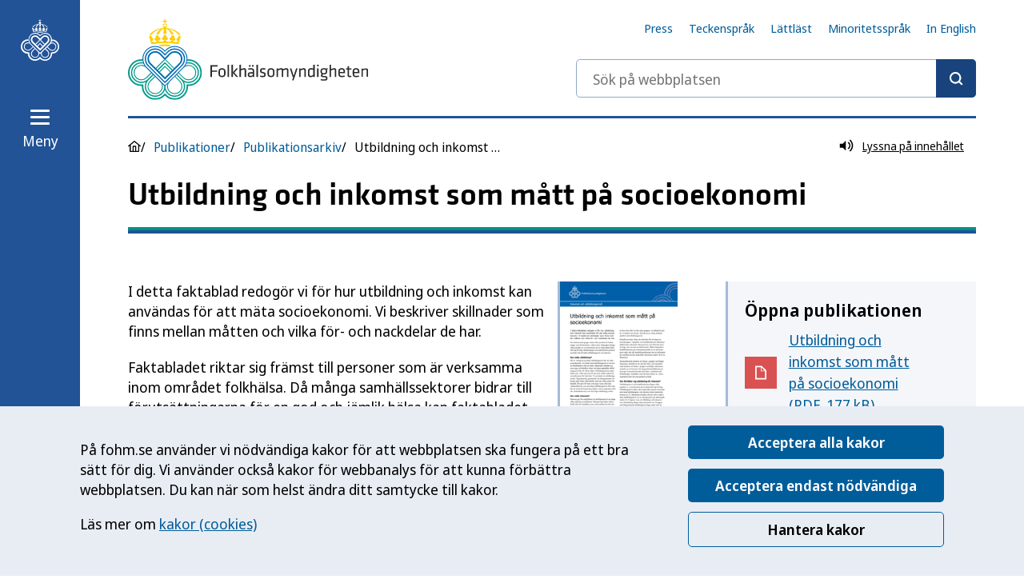

--- FILE ---
content_type: text/html; charset=utf-8
request_url: https://www.folkhalsomyndigheten.se/publikationer-och-material/publikationsarkiv/u/utbildning-och-inkomst-som-matt-pa-socioekonomi/
body_size: 8893
content:

<!DOCTYPE HTML>
<html lang="sv">
<head>
    
<title>Utbildning och inkomst som m&#xE5;tt p&#xE5; socioekonomi &#x2014; Folkh&#xE4;lsomyndigheten</title>
<meta charset="utf-8" />
<meta name="viewport" content="width=device-width, initial-scale=1" />
    <meta name="description" content="I faktabladet redog&#xF6;rs hur utbildning och inkomst kan anv&#xE4;ndas f&#xF6;r att m&#xE4;ta socioekonomi. Vi beskriver skillnader som finns mellan m&#xE5;tten och vilka f&#xF6;r- och nackdelar de har." />
    <link href="https://www.folkhalsomyndigheten.se/publikationer-och-material/publikationsarkiv/u/utbildning-och-inkomst-som-matt-pa-socioekonomi/" rel="canonical" />
    <meta property="og:title" content="Utbildning och inkomst som m&#xE5;tt p&#xE5; socioekonomi" />
    <meta name="og:description" content="I faktabladet redog&#xF6;rs hur utbildning och inkomst kan anv&#xE4;ndas f&#xF6;r att m&#xE4;ta socioekonomi. Vi beskriver skillnader som finns mellan m&#xE5;tten och vilka f&#xF6;r- och nackdelar de har." />
    <meta property="og:type" content="article" />
    <meta property="og:url" content="https://www.folkhalsomyndigheten.se/publikationer-och-material/publikationsarkiv/u/utbildning-och-inkomst-som-matt-pa-socioekonomi/" />
    <meta property="og:image" content="https://www.folkhalsomyndigheten.se/mainweb/dist/images/share.png" />
    <meta name="pagetype" content="PublicationPage" />
    <meta name="google-site-verification" content="RuQQX1IUH0adoizeswjcNOpDYDk31OcYuLM5oNxNDPg" />

    <link rel="stylesheet" href="/Mainweb/dist/main.BmdEv3LY.css" nonce="rBiXQBRh9SP2yTkeuz5h0Y&#x2B;wQXIoMi7ETDhgifT855s=" />
    <link rel="stylesheet" media="print" href="/Mainweb/dist/print.DsW7A0E3.css" nonce="rBiXQBRh9SP2yTkeuz5h0Y&#x2B;wQXIoMi7ETDhgifT855s=" />
    <script id="Cookiebot" src="https://consent.cookiebot.com/uc.js" data-culture="sv" data-cbid="68414d2b-7cf3-4a24-9f87-f21e661abd48" data-blockingmode="auto" nonce="rBiXQBRh9SP2yTkeuz5h0Y&#x2B;wQXIoMi7ETDhgifT855s="></script>

    <!-- RekAI -->
    
<script data-cookieconsent="statistics" data-useconsent="true" defer src="https://static.rekai.se/5bd63f3a.js" nonce="rBiXQBRh9SP2yTkeuz5h0Y&#x2B;wQXIoMi7ETDhgifT855s="></script>
<script data-cookieconsent="statistics" src="https://static.rekai.se/addon/v3/rekai_autocomplete.min.js" nonce="rBiXQBRh9SP2yTkeuz5h0Y&#x2B;wQXIoMi7ETDhgifT855s="></script>
 
    <!-- End RekAI -->

    <!-- Extellio Tag Manager -->
    
<script data-cookieconsent="statistics" async id="ExtellioTagManager" nonce="rBiXQBRh9SP2yTkeuz5h0Y&#x2B;wQXIoMi7ETDhgifT855s=">
    var _mtm = window._mtm = window._mtm || [];
    _mtm.push({ 'mtm.startTime': (new Date().getTime()), 'event': 'mtm.Start' });

    function extellioCookieBotConsent(e) {
        if (Cookiebot.consent.statistics) {
            var d = document,
                g = d.createElement('script'),
                s = d.getElementsByTagName('script')[0];

            g.async = true;
            g.src = 'https://m.extellio.com/js/container_iYmZShdE.js';
            s.parentNode.insertBefore(g, s);

            g.onload = async function () {
                try {
                    // Wait for Extellio to initialize
                    await waitForExtellio();

                    window.extellio_actions.push(['rememberCookieConsentGiven']);
                } catch (error) {
                    console.error('Extellio failed to initialize:', error);
                }
            };
        } else {
            if (window.extellio && window.extellio_actions) {
                window.extellio_actions.push(['forgetCookieConsentGiven']);
            }
        }
    }

    async function waitForExtellio(maxRetries = 15, interval = 100) {
        let retries = 0;
        while (retries < maxRetries) {
            if (window.extellio && window.extellio_actions) {
                return;
            }
            await new Promise(resolve => setTimeout(resolve, interval));
            retries++;
        }
        throw new Error('Extellio did not initialize in time');
    }

    window.addEventListener('CookiebotOnAccept', extellioCookieBotConsent);
    window.addEventListener('CookiebotOnDecline', extellioCookieBotConsent);
</script>
    <!-- End Extellio Tag Manager -->
    
</head>
<body class="no-js  ">
    
    <nav class="focus-nav" aria-label="Hoppa till innehåll">
        <a href="#pageHeading" class="focus-nav__link">Till innehållet</a>
    </nav>
    

<nav class="navbar " aria-label="Navigeringsfält">
    <figure class="navbar__logo">
        <img src="/mainweb/dist/images/fohm-mobile-logo-white.svg" alt="Folkhälsomyndighetens logotyp" />
    </figure>
    <a class="navbar__logo navbar__logo--desktop" href="/" aria-label="Till startsidan, Folkhälsomyndigheten">
        <svg class="icon" aria-hidden="true"><use xlink:href="/Mainweb/dist/sprite.symbol.CxmZ_K63.svg#branding-symbol"></use></svg>
    </a>
    <div class="navbar__content">
            <form action="/sok/" method="GET" role="search" class="navbar__search-form h-hidden-medium-down" aria-label="Sök på webbplatsen">
                <div class="input input--search input--theme-blue">
                    <label for="page-search-sticky" class="h-visually-hidden">Sök på webbplatsen</label>
                    <input type="search" id="page-search-sticky" class="input__input" placeholder="Sök på webbplatsen">
                    <button type="submit" class="input__submit-btn" aria-label="Sök"></button>
                </div>
            </form>
        <button id="navbar-menu-toggle" aria-controls="navbar-flyout" aria-haspopup="true" aria-expanded="false" class="menu-toggle menu-toggle--light navbar__menu-toggle">
            <svg class="icon menu-toggle__icon menu-toggle__icon--closed" aria-hidden="true"><use xlink:href="/Mainweb/dist/sprite.symbol.CxmZ_K63.svg#hamburger"></use></svg>
            <svg class="icon menu-toggle__icon menu-toggle__icon--open" aria-hidden="true"><use xlink:href="/Mainweb/dist/sprite.symbol.CxmZ_K63.svg#cross"></use></svg>
            <span class="menu-toggle__label menu-toggle__label--closed">Meny</span>
            <span class="menu-toggle__label menu-toggle__label--open">Stäng</span>
        </button>
            <a href="?nav-open=true" class="menu-toggle__no-js menu-toggle__no-js--light">
                <svg class="icon menu-toggle__icon" aria-hidden="true"><use xlink:href="/Mainweb/dist/sprite.symbol.CxmZ_K63.svg#hamburger"></use></svg>
                <span class="menu-toggle__label">Meny</span>
            </a>
     </div>
</nav>
<div id="navbar-flyout" class="flyout ">
    <div class="navbar__inner">
        <nav class="menu" aria-label="Huvudmeny">
            


<ul class="menu__list menu__list--level-1">
            <li class="menu__item  ">
            <div class="menu__item-content">
                <a class="menu__link" href="/folkhalsorapportering-statistik/" >Statistik och data</a>
                    <button class="menu__item-toggle" aria-expanded="false" 
                        data-aria-controls="submenu-content-18918" 
                        data-submenu-endpoint="loadnavigationfragment?id=18918&amp;level=2"
                        data-expanded-false-label="Öppna undermeny för Statistik och data"
                        data-expanded-true-label="Stäng undermeny för Statistik och data">
                        <svg class="icon menu__item-toggle-icon menu__item-toggle-icon--plus">
                            <use xlink:href="/Mainweb/dist/sprite.symbol.CxmZ_K63.svg#plus"></use>
                        </svg>
                        <svg class="icon menu__item-toggle-icon menu__item-toggle-icon--minus">
                            <use xlink:href="/Mainweb/dist/sprite.symbol.CxmZ_K63.svg#minus"></use>
                        </svg>
                        <span class="h-visually-hidden menu__item-toggle-expanded-label">Öppna undermeny för Statistik och data</span>
                    </button>
            </div>
        </li>
        <li class="menu__item  ">
            <div class="menu__item-content">
                <a class="menu__link" href="/livsvillkor-levnadsvanor/" >Livsvillkor och levnadsvanor</a>
                    <button class="menu__item-toggle" aria-expanded="false" 
                        data-aria-controls="submenu-content-18919" 
                        data-submenu-endpoint="loadnavigationfragment?id=18919&amp;level=2"
                        data-expanded-false-label="Öppna undermeny för Livsvillkor och levnadsvanor"
                        data-expanded-true-label="Stäng undermeny för Livsvillkor och levnadsvanor">
                        <svg class="icon menu__item-toggle-icon menu__item-toggle-icon--plus">
                            <use xlink:href="/Mainweb/dist/sprite.symbol.CxmZ_K63.svg#plus"></use>
                        </svg>
                        <svg class="icon menu__item-toggle-icon menu__item-toggle-icon--minus">
                            <use xlink:href="/Mainweb/dist/sprite.symbol.CxmZ_K63.svg#minus"></use>
                        </svg>
                        <span class="h-visually-hidden menu__item-toggle-expanded-label">Öppna undermeny för Livsvillkor och levnadsvanor</span>
                    </button>
            </div>
        </li>
        <li class="menu__item  ">
            <div class="menu__item-content">
                <a class="menu__link" href="/mikrobiologi-laboratorieanalyser/" >Mikrobiologi och laboratorieanalyser</a>
                    <button class="menu__item-toggle" aria-expanded="false" 
                        data-aria-controls="submenu-content-18920" 
                        data-submenu-endpoint="loadnavigationfragment?id=18920&amp;level=2"
                        data-expanded-false-label="Öppna undermeny för Mikrobiologi och laboratorieanalyser"
                        data-expanded-true-label="Stäng undermeny för Mikrobiologi och laboratorieanalyser">
                        <svg class="icon menu__item-toggle-icon menu__item-toggle-icon--plus">
                            <use xlink:href="/Mainweb/dist/sprite.symbol.CxmZ_K63.svg#plus"></use>
                        </svg>
                        <svg class="icon menu__item-toggle-icon menu__item-toggle-icon--minus">
                            <use xlink:href="/Mainweb/dist/sprite.symbol.CxmZ_K63.svg#minus"></use>
                        </svg>
                        <span class="h-visually-hidden menu__item-toggle-expanded-label">Öppna undermeny för Mikrobiologi och laboratorieanalyser</span>
                    </button>
            </div>
        </li>
        <li class="menu__item  ">
            <div class="menu__item-content">
                <a class="menu__link" href="/smittskydd-beredskap/" >Smittskydd och beredskap</a>
                    <button class="menu__item-toggle" aria-expanded="false" 
                        data-aria-controls="submenu-content-18921" 
                        data-submenu-endpoint="loadnavigationfragment?id=18921&amp;level=2"
                        data-expanded-false-label="Öppna undermeny för Smittskydd och beredskap"
                        data-expanded-true-label="Stäng undermeny för Smittskydd och beredskap">
                        <svg class="icon menu__item-toggle-icon menu__item-toggle-icon--plus">
                            <use xlink:href="/Mainweb/dist/sprite.symbol.CxmZ_K63.svg#plus"></use>
                        </svg>
                        <svg class="icon menu__item-toggle-icon menu__item-toggle-icon--minus">
                            <use xlink:href="/Mainweb/dist/sprite.symbol.CxmZ_K63.svg#minus"></use>
                        </svg>
                        <span class="h-visually-hidden menu__item-toggle-expanded-label">Öppna undermeny för Smittskydd och beredskap</span>
                    </button>
            </div>
        </li>
        <li class="menu__item  ">
            <div class="menu__item-content">
                <a class="menu__link" href="/anmal-och-rapportera/" >Anm&#xE4;l och rapportera</a>
                    <button class="menu__item-toggle" aria-expanded="false" 
                        data-aria-controls="submenu-content-149271" 
                        data-submenu-endpoint="loadnavigationfragment?id=149271&amp;level=2"
                        data-expanded-false-label="Öppna undermeny för Anm&#xE4;l och rapportera"
                        data-expanded-true-label="Stäng undermeny för Anm&#xE4;l och rapportera">
                        <svg class="icon menu__item-toggle-icon menu__item-toggle-icon--plus">
                            <use xlink:href="/Mainweb/dist/sprite.symbol.CxmZ_K63.svg#plus"></use>
                        </svg>
                        <svg class="icon menu__item-toggle-icon menu__item-toggle-icon--minus">
                            <use xlink:href="/Mainweb/dist/sprite.symbol.CxmZ_K63.svg#minus"></use>
                        </svg>
                        <span class="h-visually-hidden menu__item-toggle-expanded-label">Öppna undermeny för Anm&#xE4;l och rapportera</span>
                    </button>
            </div>
        </li>
        <li class="menu__item  ">
            <div class="menu__item-content">
                <a class="menu__link" href="/regler-och-tillsyn/" >Regler och tillsyn</a>
                    <button class="menu__item-toggle" aria-expanded="false" 
                        data-aria-controls="submenu-content-149258" 
                        data-submenu-endpoint="loadnavigationfragment?id=149258&amp;level=2"
                        data-expanded-false-label="Öppna undermeny för Regler och tillsyn"
                        data-expanded-true-label="Stäng undermeny för Regler och tillsyn">
                        <svg class="icon menu__item-toggle-icon menu__item-toggle-icon--plus">
                            <use xlink:href="/Mainweb/dist/sprite.symbol.CxmZ_K63.svg#plus"></use>
                        </svg>
                        <svg class="icon menu__item-toggle-icon menu__item-toggle-icon--minus">
                            <use xlink:href="/Mainweb/dist/sprite.symbol.CxmZ_K63.svg#minus"></use>
                        </svg>
                        <span class="h-visually-hidden menu__item-toggle-expanded-label">Öppna undermeny för Regler och tillsyn</span>
                    </button>
            </div>
        </li>
        <li class="menu__item  ">
            <div class="menu__item-content">
                <a class="menu__link" href="/om-folkhalsa-och-folkhalsoarbete/" >Om folkh&#xE4;lsa och folkh&#xE4;lsoarbete</a>
                    <button class="menu__item-toggle" aria-expanded="false" 
                        data-aria-controls="submenu-content-91358" 
                        data-submenu-endpoint="loadnavigationfragment?id=91358&amp;level=2"
                        data-expanded-false-label="Öppna undermeny för Om folkh&#xE4;lsa och folkh&#xE4;lsoarbete"
                        data-expanded-true-label="Stäng undermeny för Om folkh&#xE4;lsa och folkh&#xE4;lsoarbete">
                        <svg class="icon menu__item-toggle-icon menu__item-toggle-icon--plus">
                            <use xlink:href="/Mainweb/dist/sprite.symbol.CxmZ_K63.svg#plus"></use>
                        </svg>
                        <svg class="icon menu__item-toggle-icon menu__item-toggle-icon--minus">
                            <use xlink:href="/Mainweb/dist/sprite.symbol.CxmZ_K63.svg#minus"></use>
                        </svg>
                        <span class="h-visually-hidden menu__item-toggle-expanded-label">Öppna undermeny för Om folkh&#xE4;lsa och folkh&#xE4;lsoarbete</span>
                    </button>
            </div>
        </li>
        <li class="menu__item  menu__item--expanded">
            <div class="menu__item-content">
                <a class="menu__link" href="/publikationer-och-material/" >Publikationer</a>
                    <button class="menu__item-toggle" aria-expanded="true" 
                        data-aria-controls="submenu-content-6196" 
                        data-submenu-endpoint="loadnavigationfragment?id=6196&amp;level=2"
                        data-expanded-false-label="Öppna undermeny för Publikationer"
                        data-expanded-true-label="Stäng undermeny för Publikationer">
                        <svg class="icon menu__item-toggle-icon menu__item-toggle-icon--plus">
                            <use xlink:href="/Mainweb/dist/sprite.symbol.CxmZ_K63.svg#plus"></use>
                        </svg>
                        <svg class="icon menu__item-toggle-icon menu__item-toggle-icon--minus">
                            <use xlink:href="/Mainweb/dist/sprite.symbol.CxmZ_K63.svg#minus"></use>
                        </svg>
                        <span class="h-visually-hidden menu__item-toggle-expanded-label">Öppna undermeny för Publikationer</span>
                    </button>
            </div>
                <div class="menu__list-wrapper menu__list-wrapper--visible" id="submenu-content-6196">
                    <ul class="menu__list menu__list--level-2">
                                <li class="menu__item  ">
            <div class="menu__item-content">
                <a class="menu__link" href="/publikationer-och-material/publikationer/" >S&#xF6;k publikationer</a>
            </div>
        </li>
        <li class="menu__item  ">
            <div class="menu__item-content">
                <a class="menu__link" href="/publikationer-och-material/borttagna-publikationer/" >Borttagna publikationer</a>
            </div>
        </li>
        <li class="menu__item  ">
            <div class="menu__item-content">
                <a class="menu__link" href="/publikationer-och-material/kundtjanst-och-kopvillkor/" >Kundtj&#xE4;nst och k&#xF6;pvillkor</a>
            </div>
        </li>
        <li class="menu__item  ">
            <div class="menu__item-content">
                <a class="menu__link" href="/publikationer-och-material/remisser-och-remissvar/" >Remisser och remissvar</a>
                    <button class="menu__item-toggle" aria-expanded="false" 
                        data-aria-controls="submenu-content-18693" 
                        data-submenu-endpoint="loadnavigationfragment?id=18693&amp;level=3"
                        data-expanded-false-label="Öppna undermeny för Remisser och remissvar"
                        data-expanded-true-label="Stäng undermeny för Remisser och remissvar">
                        <svg class="icon menu__item-toggle-icon menu__item-toggle-icon--plus">
                            <use xlink:href="/Mainweb/dist/sprite.symbol.CxmZ_K63.svg#plus"></use>
                        </svg>
                        <svg class="icon menu__item-toggle-icon menu__item-toggle-icon--minus">
                            <use xlink:href="/Mainweb/dist/sprite.symbol.CxmZ_K63.svg#minus"></use>
                        </svg>
                        <span class="h-visually-hidden menu__item-toggle-expanded-label">Öppna undermeny för Remisser och remissvar</span>
                    </button>
            </div>
        </li>
        <li class="menu__item  ">
            <div class="menu__item-content">
                <a class="menu__link" href="/publikationer-och-material/foreskrifter-och-allmanna-rad/" >F&#xF6;reskrifter och allm&#xE4;nna r&#xE5;d</a>
                    <button class="menu__item-toggle" aria-expanded="false" 
                        data-aria-controls="submenu-content-7040" 
                        data-submenu-endpoint="loadnavigationfragment?id=7040&amp;level=3"
                        data-expanded-false-label="Öppna undermeny för F&#xF6;reskrifter och allm&#xE4;nna r&#xE5;d"
                        data-expanded-true-label="Stäng undermeny för F&#xF6;reskrifter och allm&#xE4;nna r&#xE5;d">
                        <svg class="icon menu__item-toggle-icon menu__item-toggle-icon--plus">
                            <use xlink:href="/Mainweb/dist/sprite.symbol.CxmZ_K63.svg#plus"></use>
                        </svg>
                        <svg class="icon menu__item-toggle-icon menu__item-toggle-icon--minus">
                            <use xlink:href="/Mainweb/dist/sprite.symbol.CxmZ_K63.svg#minus"></use>
                        </svg>
                        <span class="h-visually-hidden menu__item-toggle-expanded-label">Öppna undermeny för F&#xF6;reskrifter och allm&#xE4;nna r&#xE5;d</span>
                    </button>
            </div>
        </li>
        <li class="menu__item  ">
            <div class="menu__item-content">
                <a class="menu__link" href="/publikationer-och-material/utblick-folkhalsa/" >Utblick folkh&#xE4;lsa</a>
            </div>
        </li>

                    </ul>
                </div>
        </li>

            <li class="menu__item menu__item--global-nav h-hidden-medium-up">
                <div class="menu__item-content">
                    <a class="menu__link" href="/nyheter-och-press/">Press</a>
                </div>
            </li>
            <li class="menu__item menu__item--global-nav h-hidden-medium-up">
                <div class="menu__item-content">
                    <a class="menu__link" href="/sprakversioner/teckensprak/">Teckenspr&#xE5;k</a>
                </div>
            </li>
            <li class="menu__item menu__item--global-nav h-hidden-medium-up">
                <div class="menu__item-content">
                    <a class="menu__link" href="/sprakversioner/lattlast/">L&#xE4;ttl&#xE4;st</a>
                </div>
            </li>
            <li class="menu__item menu__item--global-nav h-hidden-medium-up">
                <div class="menu__item-content">
                    <a class="menu__link" href="/sprakversioner/minoritetssprak/">Minoritetsspr&#xE5;k</a>
                </div>
            </li>
            <li class="menu__item menu__item--global-nav h-hidden-medium-up">
                <div class="menu__item-content">
                    <a class="menu__link" href="/the-public-health-agency-of-sweden/" lang="en">In English</a>
                </div>
            </li>
</ul>
             
            <button class="menu-toggle-tabloop">Stäng menyn</button>
        </nav>
    </div>
</div>



    <div class="page">
        <div class="grid-container">
            <div class="grid-container__padding">
                <div id="alert-banner-ie" class="notification notification--warning" role="alert" aria-live="polite">
                    <h2 class="headline-3">Webbplatsen stödjer inte längre Internet Explorer</h2>
                    <p>Folkhälsomyndigheten.se stödjer inte längre Internet Explorer. <br />För att du ska få den bästa användarupplevelsen rekommenderar vi dig att använda den senaste versionen av någon av de vanligaste webbläsarna (Microsoft Edge, Microsoft Edge Chromium, Google Chrome, Safari, Mozilla Firefox). <br />Vi har byggt webbplatsen i enlighet med gällande standarder, i stället för att anpassa den efter felaktigheter och brister i specifika webbläsare.
					</p>
                </div>
                
                

<header class="header">
        <nav class="header__top-links" aria-label="Snabblänkar">
            <ul>
                <li>
                     <a href="/nyheter-och-press/">Press</a>
                </li>
                <li>
                     <a href="/sprakversioner/teckensprak/">Teckenspr&#xE5;k</a>
                </li>
                <li>
                     <a href="/sprakversioner/lattlast/">L&#xE4;ttl&#xE4;st</a>
                </li>
                <li>
                     <a href="/sprakversioner/minoritetssprak/">Minoritetsspr&#xE5;k</a>
                </li>
            <li>
                <a href="/the-public-health-agency-of-sweden/" lang="en">In English</a>
            </li>
            </ul>
        </nav>
 
    <div class="header__inner">
        <a href="/" aria-label="Till startsidan, Folkhälsomyndigheten" class="header__logo">
            <picture>
                <source media="(min-width: 968px)" srcset="/mainweb/dist/images/logo.svg" />
                <img alt="" src="/mainweb/dist/images/fohm-mobile-logo.svg" />
            </picture>
        </a>
        <div class="header__content">
                <form action="/sok/" method="GET" class="page-search h-hidden-medium-down" role="search" aria-label="Sök på webbplatsen">
                    <div class="input input--search">
                        <label for="page-search" class="h-visually-hidden">Sök på webbplatsen</label>
                        <input type="search" id="page-search" class="input__input" name="query" placeholder="Sök på webbplatsen">
                        <button type="submit" class="input__submit-btn" aria-label="Sök"></button>
                    </div>
                </form>
            <button id="header-menu-toggle" aria-controls="navbar-menu-toggle" aria-haspopup="true" aria-expanded="false" class="menu-toggle menu-toggle--dark header__menu-toggle h-hidden-large-up">
                <svg class="icon menu-toggle__icon" aria-hidden="true"><use xlink:href="/Mainweb/dist/sprite.symbol.CxmZ_K63.svg#hamburger"></use></svg>
                <span class="menu-toggle__label menu-toggle__label--closed">Meny</span>
                <span class="menu-toggle__label menu-toggle__label--open">Stäng</span>
            </button>
        </div>
    </div>
</header>
    <form action="/sok/" method="GET" role="search" class="page-search h-hidden-medium-up" aria-label="Sök på webbplatsen">
        <div class="input input--search">
            <label for="page-search-tablet" class="h-visually-hidden">Sök på webbplatsen</label>
            <input type="search" id="page-search-tablet" class="input__input" name="query" placeholder="Sök på webbplatsen">
            <button type="submit" class="input__submit-btn" aria-label="Sök"></button>
        </div>
    </form>


                    <div class="flex h-padding-y-medium-16 flex-justify-space-between">
                        

<nav class="breadcrumbs-container" aria-label="Brödsmulor">
    <ol class="breadcrumbs">
        <li class="breadcrumbs__item breadcrumbs__item--home">
            <svg class="icon breadcrumbs__icon" aria-hidden="true"><use xlink:href="/Mainweb/dist/sprite.symbol.CxmZ_K63.svg#home"></use></svg>
        </li>
            <li class="breadcrumbs__item breadcrumbs__item--toggle">
                <button class="breadcrumbs__item--toggle__button js-breadcrumbs-toggler" title="Toggle breadcrumbs" aria-controls="breadcrumbs-collapsed-container" aria-expanded="false">
                    <svg class="breadcrumbs__item--toggle__icon" aria-hidden="true"><use xlink:href="/Mainweb/dist/sprite.symbol.CxmZ_K63.svg#dots-horizontal"></use></svg>
                </button>
            </li>
                <li class="breadcrumbs__item">
                    <a class="breadcrumbs__link" href="/publikationer-och-material/">Publikationer</a>
                </li>
                <li class="breadcrumbs__item">
                    <a class="breadcrumbs__link" href="/publikationer-och-material/publikationer/">Publikationsarkiv</a>
                </li>
            <li class="breadcrumbs__item breadcrumbs__item--current">
                <span class="breadcrumbs__text">Utbildning och inkomst som m&#xE5;tt p&#xE5; socioekonomi</span>
            </li>
    </ol>
    <div class="breadcrumbs--collapsed__container" id="breadcrumbs-collapsed-container">
        <ol class="breadcrumbs breadcrumbs--collapsed">
                <li>
                    <a class="breadcrumbs__link" href="/publikationer-och-material/">Publikationer</a>
                </li>
                <li>
                    <a class="breadcrumbs__link" href="/publikationer-och-material/publikationer/">Publikationsarkiv</a>
                </li>
        </ol>
    </div>
</nav>

                        

<a href="//app-eu.readspeaker.com/cgi-bin/rsent?customerid=11438&amp;lang=sv_se&amp;readclass=rs-listen&amp;url=https://www.folkhalsomyndigheten.se/publikationer-och-material/publikationsarkiv/u/utbildning-och-inkomst-som-matt-pa-socioekonomi/" title="F&#xE5; sidans inneh&#xE5;ll uppl&#xE4;st"
   class="readspeaker-link read-speaker rs_preserve rs_skip rs_fohmplaybtn m-left-auto  rs_docreader">
    <span class="readspeaker-link__icon-wrapper">
        <svg class="icon readspeaker-link__icon" aria-hidden="true"><use xlink:href="/Mainweb/dist/sprite.symbol.CxmZ_K63.svg#listen"></use></svg>
    </span>
    <span class="readspeaker-link__text">Lyssna p&#xE5; inneh&#xE5;llet</span>
</a>
<div id="readspeaker"
     class="rs_preserve rs_skip rs_addtools rs_splitbutton rs_exp  mega_toggle rsfloating rsbtn  ">
</div>
                    </div>
                <main class="main" data-sticky-navbar-root="true">


    <div class="page__content-header">
        <h1 id="pageHeading" class="rs-listen">
            Utbildning och inkomst som mått på socioekonomi
        </h1>
    </div>
                        <div class="separator separator--double-border"></div>

                    <div class="rs-listen">
                            <div class="grid">
                                <div class="col-12 col-xlarge-8 ">
                                    
                                    

<div class="flex flex-col flex-align-start flex-row-medium flex-row-gap-20 flex-column-gap-60">
    <section class="rte page__rte-content">
        
<p>I detta faktablad redog&ouml;r vi f&ouml;r hur utbildning och inkomst kan anv&auml;ndas f&ouml;r att m&auml;ta socioekonomi. Vi beskriver skillnader som finns mellan m&aring;tten och vilka f&ouml;r- och nackdelar de har.</p>
<p>Faktabladet riktar sig fr&auml;mst till personer som &auml;r verksamma inom omr&aring;det folkh&auml;lsa. D&aring; m&aring;nga samh&auml;llssektorer bidrar till f&ouml;ruts&auml;ttningarna f&ouml;r en god och j&auml;mlik h&auml;lsa kan faktabladet vara av intresse f&ouml;r olika myndigheter, regioner, kommuner och andra organisationer.</p>
<h2>Relaterad l&auml;sning</h2>
<ul>
<li><a href="/folkhalsorapportering-statistik/tolkad-rapportering/folkhalsan-i-sverige/">Folkh&auml;lsan i Sverige</a></li>
<li><a href="/om-folkhalsa-och-folkhalsoarbete/tema-folkhalsa/folkhalsoutmaningar/ekonomi-har-betydelse-for-halsa/">Ekonomi har betydelse f&ouml;r h&auml;lsa</a></li>
<li><a href="/om-folkhalsa-och-folkhalsoarbete/tema-folkhalsa/">Tema folkh&auml;lsa</a></li>
</ul>    
    </section>
    <img src="/contentassets/c946cade13df4d8ab3f06ccbf1e96e8a/thumbnail/d26a3fdc-bcf6-4ca8-89f4-411eaff08ec9.png?width=200" alt="" class="h-page-thumbnail-150 h-border-left-3">
</div>

<div class="h-margin-y-32">
    <div class="tag">
        <span class="tag__label">F&#xF6;rfattare:</span>
        <span>Folkh&#xE4;lsomyndigheten</span>
    </div>
    <div class="tag">
        <span class="tag__label">Publicerad:</span>
        <time class="related-content-aside__item-date-time" datetime="2024-03-26">26 mars 2024</time>
    </div>
    <div class="tag">
        <span class="tag__label">Antal sidor:</span>
        <span>2</span>
    </div>
        <div class="tag">
            <span class="tag__label">Artikelnummer:</span>
            <span>24063</span>
        </div>
</div>


                                    
                                    
                                </div>
                                <div class="col-12 col-xlarge-4">
                                    <aside class="page__aside">
                                        <div class="grid grid-no-column-gap-large">

    
<div class="col-12 col-medium-6 col-large-12">
    <div class="media-content media-content--theme media-content--theme-grey media-content--padded">
        <h2 class="headline-4">&#xD6;ppna publikationen</h2>
            <div class="media-content__body">
                <section>
                    <a href="/contentassets/c946cade13df4d8ab3f06ccbf1e96e8a/utbildning-och-inkomst-som-matt-pa-socioekonomi.pdf" class="link file pdf" target="_blank">Utbildning och inkomst som m&#xE5;tt p&#xE5; socioekonomi (PDF, 177 kB)<span class="h-visually-hidden">(Öppnas i nytt fönster)</span></a>
                    <div class="flex flex-wrap flex-gap-10 h-margin-top-24">
                        <a href="/contentassets/c946cade13df4d8ab3f06ccbf1e96e8a/utbildning-och-inkomst-som-matt-pa-socioekonomi.pdf" class="link-box rspkr_dr_added" download>
                            <span class="link-box__link-text">Ladda ner</span>
                            <span class="link-box__icon-wrapper">
                                <svg class="icon link-box__icon" aria-label="Ladda ner publikationen"><use xlink:href="/Mainweb/dist/sprite.symbol.CxmZ_K63.svg#download"></use></svg>
                            </span>
                        </a>
                    </div>
                </section>
            </div>
    </div>
</div>
                                            
                                            
                                            
                                            
                                        </div>
                                    </aside>
                                </div>
                            </div>
                    </div>
                    <div class="module-cookies"></div>
                </main>
            </div>
        </div>
        
        

<footer class="footer">
    <div class="footer__inner">
        <div class="footer__content">
            <div class="grid">
                <div class="col-12 col-medium-6 col-large-4">
                    <div class="footer__column">
                        


<h2 class="footer__heading">Om myndigheten</h2>

<p><a title="E-post till Folkh&auml;lsomyndigheten" href="mailto:info@folkhalsomyndigheten.se">info@folkhalsomyndigheten.se</a></p>
<p><a href="mailto:svarstjanst@folkhalsomyndigheten.se">svarstjanst@folkhalsomyndigheten.se</a></p>
<p>Telefon till v&auml;xeln: <a href="tel:0102052000">010-205 20 00</a></p>

    <ul class="footer__link-list footer__link-list--margin-top">
            <li class="footer__link-list-item">
                <svg class="icon footer__link-list-icon" aria-hidden="true"><use xlink:href="/Mainweb/dist/sprite.symbol.CxmZ_K63.svg#arrow-right"></use></svg>
                <a href="/om-folkhalsomyndigheten/kontakta-folkhalsomyndigheten/">Fler kontaktuppgifter</a>
            </li>
            <li class="footer__link-list-item">
                <svg class="icon footer__link-list-icon" aria-hidden="true"><use xlink:href="/Mainweb/dist/sprite.symbol.CxmZ_K63.svg#arrow-right"></use></svg>
                <a href="/om-folkhalsomyndigheten/jobba-hos-oss/">Jobba hos oss</a>
            </li>
            <li class="footer__link-list-item">
                <svg class="icon footer__link-list-icon" aria-hidden="true"><use xlink:href="/Mainweb/dist/sprite.symbol.CxmZ_K63.svg#arrow-right"></use></svg>
                <a href="/nyheter-och-press/">Nyheter och press</a>
            </li>
            <li class="footer__link-list-item">
                <svg class="icon footer__link-list-icon" aria-hidden="true"><use xlink:href="/Mainweb/dist/sprite.symbol.CxmZ_K63.svg#arrow-right"></use></svg>
                <a href="/konferens-och-utbildning/">Konferens, webbinarium och utbildning</a>
            </li>
            <li class="footer__link-list-item">
                <svg class="icon footer__link-list-icon" aria-hidden="true"><use xlink:href="/Mainweb/dist/sprite.symbol.CxmZ_K63.svg#arrow-right"></use></svg>
                <a href="/om-folkhalsomyndigheten/">Om Folkh&#xE4;lsomyndigheten</a>
            </li>
            <li class="footer__link-list-item">
                <svg class="icon footer__link-list-icon" aria-hidden="true"><use xlink:href="/Mainweb/dist/sprite.symbol.CxmZ_K63.svg#arrow-right"></use></svg>
                <a href="/om-folkhalsomyndigheten/om-webbplatsen/behandling-av-personuppgifter/">Behandling av personuppgifter</a>
            </li>
    </ul>

                    </div>
                </div>
                <div class="col-12 col-medium-6 col-large-8">
                    <div class="footer__column footer__column--right">
                        <div class="footer__column">
                            


<h2 class="footer__heading">Om webbplatsen</h2>



    <ul class="footer__link-list footer__link-list--margin-top">
            <li class="footer__link-list-item">
                <svg class="icon footer__link-list-icon" aria-hidden="true"><use xlink:href="/Mainweb/dist/sprite.symbol.CxmZ_K63.svg#arrow-right"></use></svg>
                <a href="/sprakversioner/">L&#xE4;ttl&#xE4;st, teckenspr&#xE5;k och minoritetsspr&#xE5;k</a>
            </li>
            <li class="footer__link-list-item">
                <svg class="icon footer__link-list-icon" aria-hidden="true"><use xlink:href="/Mainweb/dist/sprite.symbol.CxmZ_K63.svg#arrow-right"></use></svg>
                <a href="/om-folkhalsomyndigheten/om-webbplatsen/fler-webbplatser/">Fler webbplatser</a>
            </li>
            <li class="footer__link-list-item">
                <svg class="icon footer__link-list-icon" aria-hidden="true"><use xlink:href="/Mainweb/dist/sprite.symbol.CxmZ_K63.svg#arrow-right"></use></svg>
                <a href="/om-folkhalsomyndigheten/om-webbplatsen/tillganglighetsredogorelse/">Tillg&#xE4;nglighetsredog&#xF6;relse</a>
            </li>
            <li class="footer__link-list-item">
                <svg class="icon footer__link-list-icon" aria-hidden="true"><use xlink:href="/Mainweb/dist/sprite.symbol.CxmZ_K63.svg#arrow-right"></use></svg>
                <a href="/om-folkhalsomyndigheten/om-webbplatsen/kakor/">Kakor (cookies)</a>
            </li>
            <li class="footer__link-list-item">
                <svg class="icon footer__link-list-icon" aria-hidden="true"><use xlink:href="/Mainweb/dist/sprite.symbol.CxmZ_K63.svg#cookies"></use></svg>
                <button class="footer__link-list-button js-show-cookie-banner-details">
                    Hantera kakor
                </button>
            </li>
            <li class="footer__link-list-item">
                <svg class="icon footer__link-list-icon" aria-hidden="true"><use xlink:href="/Mainweb/dist/sprite.symbol.CxmZ_K63.svg#arrow-right"></use></svg>
                <a href="/the-public-health-agency-of-sweden/" lang="en">In English</a>
            </li>
    </ul>

                        </div>
                        <div>
                            


<h2 class="footer__heading">F&#xF6;lj oss</h2>



    <ul class="footer__link-list footer__link-list--margin-top">
            <li class="footer__link-list-item">
                <svg class="icon footer__link-list-icon" aria-hidden="true"><use xlink:href="/Mainweb/dist/sprite.symbol.CxmZ_K63.svg#arrow-right"></use></svg>
                <a href="/nyheter-och-press/sociala-medier/">Sociala medier</a>
            </li>
            <li class="footer__link-list-item">
                <svg class="icon footer__link-list-icon" aria-hidden="true"><use xlink:href="/Mainweb/dist/sprite.symbol.CxmZ_K63.svg#arrow-right"></use></svg>
                <a href="/nyheter-och-press/prenumerera/">Nyhetsbrev</a>
            </li>
            <li class="footer__link-list-item">
                <svg class="icon footer__link-list-icon" aria-hidden="true"><use xlink:href="/Mainweb/dist/sprite.symbol.CxmZ_K63.svg#arrow-right"></use></svg>
                <a href="/nyheter-och-press/prenumerera/rss/">RSS</a>
            </li>
            <li class="footer__link-list-item">
                <svg class="icon footer__link-list-icon" aria-hidden="true"><use xlink:href="/Mainweb/dist/sprite.symbol.CxmZ_K63.svg#arrow-right"></use></svg>
                <a href="/nyheter-och-press/podden-liv-halsa/">Podden Liv &amp; h&#xE4;lsa</a>
            </li>
    </ul>

                        </div>
                    </div>
                </div>
            </div>
        </div>
    </div>
    <div class="footer__bottom">
        <div class="footer__bottom-inner">
            <div class="footer__bottom-content">
                
<p>Folkh&auml;lsomyndigheten (Fohm) &auml;r en nationell kunskapsmyndighet som arbetar f&ouml;r en b&auml;ttre folkh&auml;lsa. Det g&ouml;r myndigheten genom att utveckla och st&ouml;dja samh&auml;llets arbete med att fr&auml;mja h&auml;lsa, f&ouml;rebygga oh&auml;lsa och skydda mot h&auml;lsohot. V&aring;r vision &auml;r en folkh&auml;lsa som st&auml;rker samh&auml;llets utveckling. </p>
            </div>
        </div>
    </div>
</footer>
        
<nav aria-label="Gå till toppen av sidan" id="ScrollToTop">
    <button title="Gå till toppen av sidan" aria-label="Gå till toppen av sidan" class="scroll-to-top">
        <svg class="icon scroll-to-top__icon" aria-hidden="true"><use xlink:href="/Mainweb/dist/sprite.symbol.CxmZ_K63.svg#arrow-right"></use></svg>
    </button>
</nav>
    </div>
    <script type="module" data-cookieconsent="ignore" src="/Mainweb/dist/main.Dfksen2B.js" nonce="rBiXQBRh9SP2yTkeuz5h0Y&#x2B;wQXIoMi7ETDhgifT855s="></script>
        
    <script defer="defer" nonce="rBiXQBRh9SP2yTkeuz5h0Y&#x2B;wQXIoMi7ETDhgifT855s=" src="/Util/Find/epi-util/find.js"></script>
<script nonce="rBiXQBRh9SP2yTkeuz5h0Y&#x2B;wQXIoMi7ETDhgifT855s=">
document.addEventListener('DOMContentLoaded',function(){if(typeof FindApi === 'function'){var api = new FindApi();api.setApplicationUrl('/');api.setServiceApiBaseUrl('/find_v2/');api.processEventFromCurrentUri();api.bindWindowEvents();api.bindAClickEvent();api.sendBufferedEvents();}})
</script>

    

</body>
</html>
